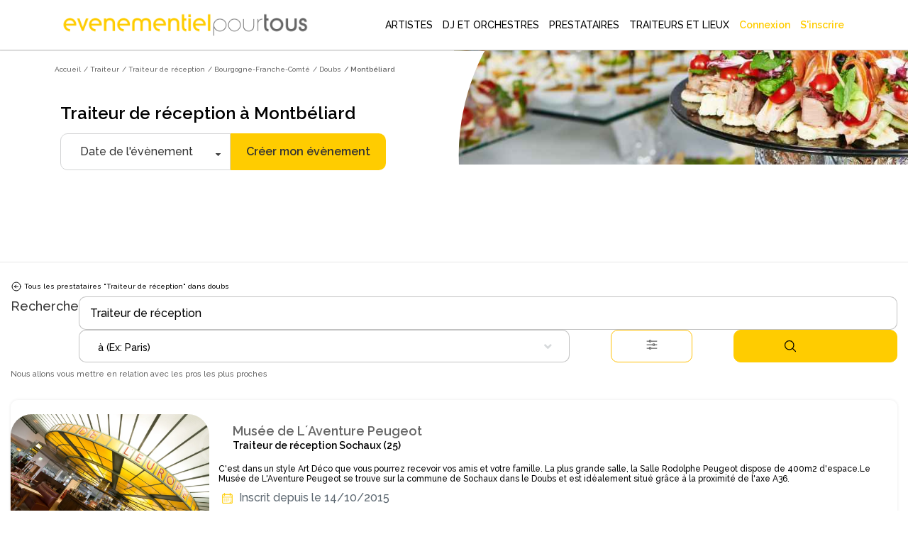

--- FILE ---
content_type: text/css
request_url: https://www.evenementielpourtous.com/css/themeforest/chosen.css
body_size: 1376
content:

.chosen-container {
    position: relative;
    display: inline-block;
    vertical-align: middle;
    font-size: 15px;
    zoom: 1;
    *display: inline;
    -webkit-user-select: none;
    -moz-user-select: none;
    user-select: none
}

.chosen-container * {
    -webkit-box-sizing: border-box;
    -moz-box-sizing: border-box;
    box-sizing: border-box
}

.chosen-container .chosen-drop {
    position: absolute;
    top: 100%;
    left: 0;
    display: block;
    z-index: 990;
    width: 100%;
    border: 1px solid #dbdbdb;
    background-color: #fff;
    border-top: 0;
    border-radius: 0 0 4px 4px
}

.chosen-container.chosen-with-drop .chosen-drop {
    left: 0
}

.chosen-container a {
    cursor: pointer
}

.chosen-container-single .chosen-single {
    position: relative;
    display: block;
    overflow: hidden;
    padding: 0 0 0 18px;
    height: 51px;
    line-height: 50px;
    border: 1px solid #dbdbdb;
    border: 1px solid transparent;
    /*box-shadow: 0 1px 3px 0 rgba(0, 0, 0, .08);*/
    background-color: #fff;
    color: #888;
    text-decoration: none;
    white-space: nowrap;
    font-weight: 500;
    border-radius: 4px
}

.chosen-container-active.chosen-with-drop .chosen-single {
    border-radius: 4px 4px 0 0
}

.chosen-container-active .chosen-drop,
.chosen-container-single .chosen-drop {
    opacity: 0;
    visibility: hidden;
    transition: all .3s
}

.chosen-container-active.chosen-with-drop .chosen-drop {
    opacity: 1;
    visibility: visible
}

.chosen-container-single .chosen-default {
    color: #999
}

.chosen-container-single .chosen-single span {
    display: block;
    overflow: hidden;
    margin-right: 26px;
    text-overflow: ellipsis;
    white-space: nowrap;
    color: #888
}

.chosen-container-single .chosen-single-with-deselect span {
    margin-right: 38px
}

.chosen-container-single .chosen-single div {
    position: absolute;
    top: 0;
    right: 0;
    display: block;
    width: 18px;
    height: 100%
}

.chosen-container-single .chosen-single div:after {
    content: "\f0d7";
    font-family: 'Font Awesome 5 Free';
    font-size: 18px;
    margin: 1px 0 0;
    right: 20px;
    position: relative;
    width: auto;
    height: auto;
    display: inline-block;
    color: silver;
    float: right;
    font-weight: 900;
    transition: transform .3s;
    transform: rotate(0deg)
}

.chosen-container-active.chosen-with-drop .chosen-single div:after {
    transform: rotateX(180deg)
}

.chosen-container-single .chosen-search {
    position: relative;
    z-index: 1010;
    margin: 0;
    padding: 3px 8px;
    white-space: nowrap
}

.chosen-container-single .chosen-search input[type=text] {
    margin: 1px 0;
    padding: 6px 20px 6px 6px;
    width: 100%;
    height: 40px;
    outline: 0;
    margin-bottom: 10px!important;
    border: 1px solid #ddd!important;
    background-color: #fbfbfb!important;
    display: block;
    position: relative;
    z-index: 9;
    background-color: #fafafa;
    box-shadow: 0 1px 3px 0 rgba(0, 0, 0, .04)
}

.chosen-container-single .chosen-search:before {
    content: "\f002";
    font-family: fontawesome;
    font-size: 15px;
    margin: 0 15px 0 0;
    top: 12px;
    position: relative;
    width: 11px;
    height: 5px;
    display: inline-block;
    color: #aaa;
    float: right;
    font-weight: 400;
    z-index: 10;
    transition: transform .3s
}

.chosen-container-single .chosen-drop {
    margin-top: -1px;
    background-clip: padding-box
}

.chosen-container-single.chosen-container-single-nosearch .chosen-search {
    position: absolute;
    left: -9999px
}

.chosen-container .chosen-results {
    color: #888;
    position: relative;
    overflow-x: hidden;
    overflow-y: auto;
    margin: 0 4px 8px 0;
    padding: 0 4px 0 8px;
    max-height: 300px
}

.chosen-container .chosen-results li {
    display: none;
    margin: 0;
    padding: 9px 10px;
    list-style: none;
    line-height: 15px;
    word-wrap: break-word;
    -webkit-touch-callout: none
}

.chosen-container-multi .chosen-results li {
    padding: 10px 18px;
    transition: color .3s
}

.chosen-container .chosen-results li.active-result {
    display: list-item;
    cursor: pointer
}

.chosen-container .chosen-results li.disabled-result {
    display: list-item;
    color: #ccc;
    cursor: default
}

.chosen-container .chosen-results li.highlighted {
    background-color: transparent;
    border-radius: 0;
    color: #66676b;
    transition: color .2s ease-in-out
}

.chosen-container .chosen-results li.no-results {
    color: #888;
    display: list-item;
    background-color: #fff
}

.chosen-container-multi .chosen-results li.no-results {
    background-color: #fff
}

.chosen-container .chosen-results li.group-result {
    display: list-item;
    font-weight: 700;
    cursor: default
}

.chosen-container .chosen-results li.group-option {
    padding-left: 15px
}

.chosen-container .chosen-results li em {
    font-style: normal;
    text-decoration: underline
}

.chosen-container-multi .chosen-choices {
    position: relative;
    display: block;
    overflow: hidden;
    padding: 0 0 0 18px;
    height: auto;
    border: 1px solid #dbdbdb;
    background-color: #fff;
    text-decoration: none;
    white-space: nowrap;
    line-height: 33px;
    cursor: pointer;
    margin: 0;
    border-radius: 4px;
    box-shadow: 0 1px 3px 0 rgba(0, 0, 0, .06)
}

.chosen-container-multi.chosen-with-drop .chosen-choices {
    border-radius: 4px 4px 0 0
}

.chosen-container-multi .chosen-choices li {
    float: left;
    list-style: none
}

.chosen-container-multi .chosen-choices li.search-field {
    margin: 0;
    padding: 0;
    white-space: nowrap
}

.chosen-container-multi .chosen-choices li.search-field input[type=text] {
    margin: 0;
    padding: 0;
    height: 49px;
    outline: 0;
    border: 0!important;
    background: 0 0!important;
    color: #888;
    line-height: normal;
    font-weight: 500;
    box-shadow: none;
    transition: none
}

.chosen-container-multi .chosen-choices li.search-choice {
    position: relative;
    margin: 10px 6px 0 -4px;
    padding: 0 25px 0 8px;
    max-width: 100%;
    background-color: #66676b;
    line-height: 29px;
    color: #fff;
    cursor: default;
    font-weight: 500;
    border-radius: 3px
}

.chosen-container-multi .chosen-choices li.search-choice span {
    word-wrap: break-word
}

.chosen-container-multi .chosen-choices li.search-choice .search-choice-close {
    position: absolute;
    top: -2px;
    right: 7px;
    display: block
}

.chosen-container-multi .chosen-choices li.search-choice .search-choice-close:before {
    content: "\f00d";
    font-family: fontawesome;
    font-size: 13px;
    top: 1px;
    position: relative;
    width: 11px;
    height: 5px;
    display: inline-block;
    color: #fff;
    float: right;
    font-weight: 400
}

.chosen-container-multi .chosen-choices li.search-choice-disabled {
    padding-right: 5px;
    border: 1px solid #ccc;
    background-color: #e4e4e4;
    color: #888
}

.chosen-container-multi .chosen-choices li.search-choice-focus {
    background: #d4d4d4
}

.chosen-container-multi .chosen-results {
    margin: 0;
    padding: 0
}

.chosen-container-multi .chosen-drop .result-selected {
    display: list-item;
    color: #ccc;
    cursor: default
}

.chosen-container.chosen-container-multi .chosen-drop {
    opacity: 0;
    visibility: hidden;
    padding: 10px 0
}

.chosen-container.chosen-container-multi.chosen-with-drop.chosen-container-active .chosen-drop {
    opacity: 1;
    visibility: visible
}

.chosen-container-active .chosen-single,
.chosen-container-active .chosen-choices,
.chosen-container-active.chosen-with-drop .chosen-single {
    border: 1px solid #e0e0e0
}

.chosen-container-active.chosen-with-drop .chosen-single div {
    border-left: none;
    background: 0 0
}

.chosen-container-active .chosen-choices li.search-field input[type=text] {
    color: #888!important
}

.chosen-drop::-webkit-scrollbar {
    width: 10px
}

.chosen-drop::-webkit-scrollbar-track {
    background-color: rgba(0, 0, 0, .05);
    border-radius: 10px
}

.chosen-drop::-webkit-scrollbar-thumb {
    border-radius: 10px;
    background-color: rgba(0, 0, 0, .2)
}

.chosen-drop::-webkit-scrollbar-thumb:hover {
    border-radius: 10px;
    background-color: rgba(0, 0, 0, .3)
}